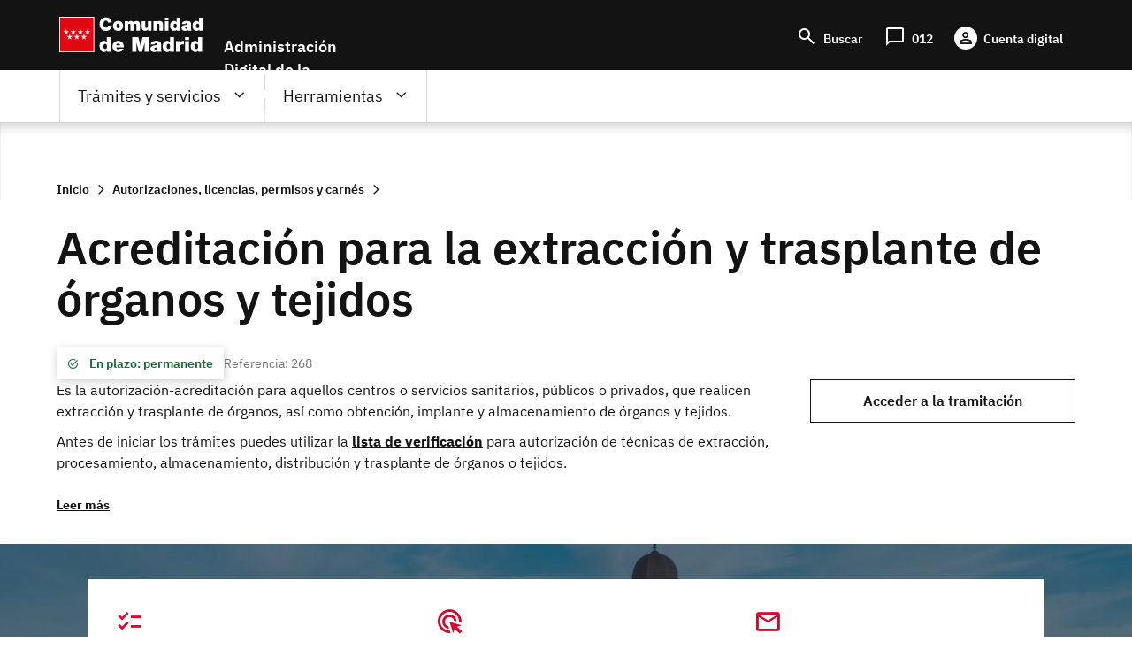

--- FILE ---
content_type: text/html; charset=UTF-8
request_url: https://sede.comunidad.madrid/autorizaciones-licencias-permisos-carnes/acreditacion-trasplante-organos-tejidos
body_size: 95178
content:
<!DOCTYPE html>
<html lang="es" dir="ltr" prefix="content: http://purl.org/rss/1.0/modules/content/  dc: http://purl.org/dc/terms/  foaf: http://xmlns.com/foaf/0.1/  og: http://ogp.me/ns#  rdfs: http://www.w3.org/2000/01/rdf-schema#  schema: http://schema.org/  sioc: http://rdfs.org/sioc/ns#  sioct: http://rdfs.org/sioc/types#  skos: http://www.w3.org/2004/02/skos/core#  xsd: http://www.w3.org/2001/XMLSchema# ">
  <head>
    <meta charset="utf-8" />
<noscript><style>form.antibot * :not(.antibot-message) { display: none !important; }</style>
</noscript><script>var _paq = _paq || [];(function(){var u=(("https:" == document.location.protocol) ? "https://estadisticas.comunidad.madrid/" : "https://estadisticas.comunidad.madrid/");_paq.push(["setSiteId", 10]);_paq.push(["setTrackerUrl", u+"piwik.php"]);_paq.push(["setDoNotTrack", 1]);_paq.push(["trackPageView"]);_paq.push(["setIgnoreClasses", ["no-tracking","colorbox"]]);_paq.push(["enableLinkTracking"]);var d=document,g=d.createElement("script"),s=d.getElementsByTagName("script")[0];g.type="text/javascript";g.defer=true;g.async=true;g.src=u+"piwik.js";s.parentNode.insertBefore(g,s);})();</script>
<meta name="title" content="Acreditación trasplante órganos tejidos | Comunidad de Madrid" />
<meta property="og:site_name" content="Sede" />
<link rel="canonical" href="http://sede.comunidad.madrid/node/212667" />
<meta name="description" content="Acreditación para la extracción y trasplante de órganos y tejidos" />
<meta property="og:type" content="article" />
<meta property="og:url" content="http://sede.comunidad.madrid/autorizaciones-licencias-permisos-carnes/acreditacion-trasplante-organos-tejidos" />
<meta property="og:title" content="Acreditación trasplante órganos tejidos" />
<meta property="og:description" content="Acreditación para la extracción y trasplante de órganos y tejidos" />
<meta name="Generator" content="Drupal 8 (https://www.drupal.org)" />
<meta name="MobileOptimized" content="width" />
<meta name="HandheldFriendly" content="true" />
<meta name="viewport" content="width=device-width, initial-scale=1.0" />
<script type="application/ld+json">{"@context":"https:\/\/schema.org","@graph":[{"@type":"GovernmentService","@id":"http:\/\/sede.comunidad.madrid\/autorizaciones-licencias-permisos-carnes\/acreditacion-trasplante-organos-tejidos","name":"Acreditaci\u00f3n trasplante \u00f3rganos tejidos","alternateName":"Acreditaci\u00f3n para la extracci\u00f3n y trasplante de \u00f3rganos y tejidos","url":"http:\/\/sede.comunidad.madrid\/autorizaciones-licencias-permisos-carnes\/acreditacion-trasplante-organos-tejidos","description":"Acreditaci\u00f3n para la extracci\u00f3n y trasplante de \u00f3rganos y tejidos","serviceType":{"@type":"GovernmentBenefitsType","name":"Autorizaciones, licencias, permisos y carn\u00e9s"},"serviceOutput":{"@type":"GovernmentPermit","name":"Acreditaci\u00f3n trasplante \u00f3rganos tejidos"},"provider":{"@type":"GovernmentOrganization","name":"Gobierno de la Comunidad de Madrid","url":"https:\/\/www.comunidad.madrid\/gobierno\/"},"areaServed":{"@type":"State","name":"ocd-division\/country:es\/autonomous_community:md"},"availableChannel":[{"@type":"ServiceChannel","name":"910F1","serviceUrl":"https:\/\/gestiona7.madrid.org\/i012_impresos\/run\/j\/VerImpreso.icm?CDIMPRESO=910F1"},{"@type":"ServiceChannel","name":"910F2","serviceUrl":"https:\/\/gestiona7.madrid.org\/i012_impresos\/run\/j\/VerImpreso.icm?CDIMPRESO=910F2"},{"@type":"ServiceChannel","name":"910F3","serviceUrl":"https:\/\/gestiona7.madrid.org\/i012_impresos\/run\/j\/VerImpreso.icm?CDIMPRESO=910F3"}]}]}</script>
<meta name="DC.ISO3166" content="ES" />
<meta name="DC.Location" content="ES30" />
<meta name="DC.Service" content="procedure" />
<meta name="DC.Policy" content="Acreditación trasplante órganos tejidos" />
<meta lang="DC.Language" content="[en|es]" />
<link rel="shortcut icon" href="/sites/default/files/favicon-16x16_0.svg" type="image/svg+xml" />
<link rel="alternate" hreflang="es" href="http://sede.comunidad.madrid/autorizaciones-licencias-permisos-carnes/acreditacion-trasplante-organos-tejidos" />
<link rel="revision" href="http://sede.comunidad.madrid/autorizaciones-licencias-permisos-carnes/acreditacion-trasplante-organos-tejidos" />

    <title>Acreditación trasplante órganos tejidos | Comunidad de Madrid</title>
    <link rel="stylesheet" media="all" href="/sites/default/files/css/css_RQEHvikODxVxtdw40TYe3pRgdcRTFGyyIqohXedNI-Q.css" />
<link rel="stylesheet" media="all" href="/sites/default/files/css/css_7_es-muP0BJMVxZoR8wvrDEdUWSDgrlmJ2HGyHIW8Jw.css" />

    
<!--[if lte IE 8]>
<script src="/sites/default/files/js/js_VtafjXmRvoUgAzqzYTA3Wrjkx9wcWhjP0G4ZnnqRamA.js"></script>
<![endif]-->
<script src="/core/assets/vendor/modernizr/modernizr.min.js?v=3.3.1"></script>

  </head>
  <body class="innova path-node page-node-type-autorizaciones-licencias-permiso scroll-top-active">
  <div class="popup oculto">
      <div class="close"><span class="open">X</span></div>
        <div class="content">
          <p>Fecha y hora oficial de la Comunidad de Madrid</p>
          <div>
            <span class="mostrar">
              <span class="label">Fecha: </span>
              <span class="fecha">
                <span id="dia" class="cuadro"></span>
                <span id="mes" class="cuadro"></span>
                <span id="anio" class="cuadro"></span>
              </span>
            </span>
          </div>
          <div>
            <span class="mostrar">
              <span class="label">Hora: </span>
              <span class="hora">
                <span id="hora" class="cuadro"></span>
                <span id="minutos" class="cuadro"></span>
              </span>
            </span>
          </div>
      </div>
  </div>
        <a href="#main-content" class="visually-hidden focusable skip-link">
      Pasar al contenido principal
    </a>
    
      <div class="dialog-off-canvas-main-canvas" data-off-canvas-main-canvas>
    
<div class="layout-container">
  <header role="banner">
          <div class="menu-pcen">
          
  <div class="region region--preheader">
    <div class="region__content">
      <div id="block-hamburgerblock" class="element-invisible--desktop block block-eadministration-block-layout block-eadministration-hamburger">
  
    
      <img class="hamburger" role="button" src="/modules/custom/eadministration_deploy/eadministration_block_layout/img/hamburger_white.png" alt="Menú" typeof="foaf:Image" />

  </div>
<div class="logo-pcen block block-eadministration-block-layout block-pcen-logo" id="block-pcenlogo">
  
    
      <a href="http://www.comunidad.madrid"><img class="logo logo--big" title="Comunidad de Madrid" alt="Comunidad de Madrid" src="/modules/custom/eadministration_deploy/eadministration_block_layout/img/logo_pcen.png" typeof="foaf:Image" />
<img class="logo logo--little" title="Comunidad de Madrid" alt="Comunidad de Madrid" src="/modules/custom/eadministration_deploy/eadministration_block_layout/img/logo_pcen_responsive.png" typeof="foaf:Image" />
</a>
  </div>
<div id="block-employmentoffer-theme-branding" class="text-align--center text-align--left--desktop block block-system block-system-branding-block">
  
    
        <a href="/" rel="home" class="site-logo">
      <img src="/themes/custom/employmentoffer_theme/logo_sede.svg" alt="Inicio" />
    </a>
      </div>
<div id="block-accesosencabecera" class="header-access block block-block-content block-block-contentdd21226b-a122-44d6-89a5-9e30bc2b6635">
  
    
      
      <div class="field field--name-field-contact field--type-entity-reference-revisions field--label-hidden field__items">
              <div class="field__item">  <div class="paragraph paragraph--type--lista-con-icono paragraph--view-mode--lista-con-icono">
          

<div  class="group-paragraph-content">
    
  


<ul class="field field--name-field-enlace- field--type-entity-reference-revisions field--label-hidden field__items">
      <li class="field__item">  <div class="paragraph paragraph--type--enlace-lista-icono paragraph--view-mode--lista-con-icono">
          

<div  class="linked-block">
    
  
            <div class="field field--name-field-icono field--type-string-micon field--label-hidden field__item"><i class="micon material-symbols-search" aria-hidden="true"></i>
</div>
      
            <div class="field field--name-field-enlace-de-interes field--type-link field--label-hidden field__item"><a href="/buscador">Buscar</a></div>
      

  </div>

      </div>
</li>
      <li class="field__item">  <div class="paragraph paragraph--type--enlace-lista-icono paragraph--view-mode--lista-con-icono">
          

<div  class="linked-block">
    
  
            <div class="field field--name-field-icono field--type-string-micon field--label-hidden field__item"><i class="micon material-symbols-chat_bubble" aria-hidden="true"></i>
</div>
      
            <div class="field field--name-field-enlace-de-interes field--type-link field--label-hidden field__item"><a href="https://www.comunidad.madrid/012">012</a></div>
      

  </div>

      </div>
</li>
      <li class="field__item">  <div class="paragraph paragraph--type--enlace-lista-icono paragraph--view-mode--lista-con-icono">
          

<div  class="linked-block">
    
  
            <div class="field field--name-field-icono field--type-string-micon field--label-hidden field__item"><i class="micon material-symbols-person" aria-hidden="true"></i>
</div>
      
            <div class="field field--name-field-enlace-de-interes field--type-link field--label-hidden field__item"><a href="https://digital.comunidad.madrid/acceso">Cuenta digital</a></div>
      

  </div>

      </div>
</li>
  </ul>



  </div>

      </div>
</div>
          </div>
  
  </div>
<div id="block-botonacceder" class="site-name block block-block-content block-block-contentca4a1184-7bb5-4f6f-845c-1081391d11f1">
  
    
      
            <div class="clearfix text-formatted field field--name-body field--type-text-with-summary field--label-hidden field__item"><p>Administración Digital de la Comunidad de Madrid</p>
<script src="/core/assets/vendor/jquery/jquery.min.js?v=3.5.1">
<!--//--><![CDATA[// ><!--

    
//--><!]]>
</script><script>
<!--//--><![CDATA[// ><!--

(function($) {
    $(document).ready(function(){   
        $('.block-pcen-logo').find("a").attr("href","/");
  })
})(jQuery);


//--><!]]>
</script></div>
      
  </div>

    </div>
  </div>


      </div>
      
              <div class="menu-adel">
        
  <div class="region region--header">
    <div class="region__content">
      <!--p class="literal-hora">
        <a href="#">Calendario de días hábiles e inhábiles</a>
        <span class="open">Fecha y hora oficial de la Comunidad de Madrid</span>
      </p -->
      <nav role="navigation" aria-labelledby="block-employmentoffer-theme-main-menu-menu" id="block-employmentoffer-theme-main-menu" class="element-height-toggle menu-desktop block block-menu navigation menu--main">
            
  <h2 class="visually-hidden" id="block-employmentoffer-theme-main-menu-menu">Navegación principal</h2>
  

        
              <ul class="menu">
                    <li class="menu-item menu-item--expanded">
        <span class="tramites">Trámites y servicios</span>
                                <ul class="menu">
                    <li class="menu-item">
        <span class="highlight">Lo más buscado</span>
              </li>
                <li class="menu-item menu-item--expanded">
        <span>Trámites por temas</span>
                                <ul class="menu">
                    <li class="menu-item">
        <a href="/vivienda-urbanismo-construccion" data-drupal-link-system-path="taxonomy/term/12969">Vivienda, urbanismo y construcción</a>
              </li>
                <li class="menu-item">
        <a href="/salud" data-drupal-link-system-path="taxonomy/term/12959">Salud</a>
              </li>
                <li class="menu-item">
        <a href="/transport" data-drupal-link-system-path="taxonomy/term/12976">Transporte</a>
              </li>
                <li class="menu-item">
        <a href="/comercio-servicios-juego" data-drupal-link-system-path="taxonomy/term/12979">Comercio, servicios y juego</a>
              </li>
                <li class="menu-item">
        <a href="/cultura-turismo-deporte-ocio" data-drupal-link-system-path="taxonomy/term/12984">Cultura, turismo, deporte y ocio</a>
              </li>
                <li class="menu-item">
        <a href="/industria-energia-mineria" data-drupal-link-system-path="taxonomy/term/12989">Industria, energía y minería</a>
              </li>
                <li class="menu-item">
        <a href="/medio-ambiente" data-drupal-link-system-path="taxonomy/term/12999">Medio ambiente</a>
              </li>
                <li class="menu-item">
        <a href="/agricultura-ganaderia-medio-rural" data-drupal-link-system-path="taxonomy/term/12993">Agricultura, ganadería y medio rural</a>
              </li>
                <li class="menu-item">
        <a href="/educacion-formacion" data-drupal-link-system-path="taxonomy/term/13006">Educación y formación</a>
              </li>
                <li class="menu-item">
        <a href="/asuntos-sociales" data-drupal-link-system-path="taxonomy/term/13021">Asuntos sociales</a>
              </li>
                <li class="menu-item">
        <a href="/seguridad-justicia-administracion-local" data-drupal-link-system-path="taxonomy/term/13033">Seguridad, justicia y administración local</a>
              </li>
                <li class="menu-item">
        <a href="/investigacion-tecnologia" data-drupal-link-system-path="taxonomy/term/13037">Investigación y tecnología</a>
              </li>
                <li class="menu-item">
        <a href="/empleo-trabajo-economia" data-icon-position="before" data-drupal-link-system-path="taxonomy/term/13041">Empleo, trabajo y economía</a>
              </li>
                <li class="menu-item">
        <a href="/tramites-por-temas" data-icon-position="before" data-drupal-link-system-path="tramites-por-temas">Ir a todos los temas</a>
              </li>
        </ul>
  
              </li>
                <li class="menu-item menu-item--expanded">
        <span>Trámites por tipos</span>
                                <ul class="menu">
                    <li class="menu-item">
        <a href="/autorizaciones-licencias-permisos-carnes" data-drupal-link-system-path="taxonomy/term/13065">Autorizaciones, licencias, permisos  y carnés</a>
              </li>
                <li class="menu-item">
        <a href="/ayudas-becas-subvenciones-0" data-icon-position="before" data-drupal-link-system-path="taxonomy/term/13066">Ayudas, becas, y subvenciones</a>
              </li>
                <li class="menu-item">
        <a href="/premios" data-drupal-link-system-path="taxonomy/term/13073">Premios</a>
              </li>
                <li class="menu-item">
        <a href="/prestacion-social" data-drupal-link-system-path="taxonomy/term/13074">Prestación social</a>
              </li>
                <li class="menu-item">
        <a href="/comunicaciones-declaraciones" data-drupal-link-system-path="taxonomy/term/13067">Comunicaciones y declaraciones</a>
              </li>
                <li class="menu-item">
        <a href="/denuncias-reclamaciones-recursos" data-drupal-link-system-path="taxonomy/term/13068">Denuncias, reclamaciones y recursos</a>
              </li>
                <li class="menu-item">
        <a href="/oferta-empleo" data-drupal-link-system-path="taxonomy/term/13071">Ofertas de empleo</a>
              </li>
                <li class="menu-item">
        <a href="/ofertas-formacion" data-drupal-link-system-path="taxonomy/term/13072">Ofertas formación</a>
              </li>
                <li class="menu-item">
        <a href="/impuestos-tasas-precios-publicos" data-drupal-link-system-path="taxonomy/term/13069">Impuestos, tasas y precios públicos</a>
              </li>
                <li class="menu-item">
        <a href="/inscripciones-registro" data-drupal-link-system-path="taxonomy/term/13070">Inscripción en registro</a>
              </li>
                <li class="menu-item">
        <a href="/tramites-por-tipos" data-drupal-link-system-path="tramites-por-tipos">Ir a todos los tipos</a>
              </li>
        </ul>
  
              </li>
                <li class="menu-item menu-item--expanded">
        <span>Trámites por perfiles</span>
                                <ul class="menu">
                    <li class="menu-item">
        <a href="/perfil/jovenes" data-icon-position="before" data-drupal-link-system-path="taxonomy/term/12940">Jóvenes</a>
              </li>
                <li class="menu-item">
        <a href="/perfil/mujeres" data-icon-position="before" data-drupal-link-system-path="taxonomy/term/12941">Mujeres</a>
              </li>
                <li class="menu-item">
        <a href="/perfil/infancia-familia" data-icon-position="before" data-drupal-link-system-path="taxonomy/term/12943">Infancia y familia</a>
              </li>
                <li class="menu-item">
        <a href="/perfil/personas-mayores" data-icon-position="before" data-drupal-link-system-path="taxonomy/term/12942">Personas mayores</a>
              </li>
                <li class="menu-item">
        <a href="/perfil/personas-discapacidad" data-icon-position="before" data-drupal-link-system-path="taxonomy/term/12945">Personas con discapacidad</a>
              </li>
                <li class="menu-item">
        <a href="/perfil/personas-dependientes" data-icon-position="before" data-drupal-link-system-path="taxonomy/term/12946">Personas dependientes</a>
              </li>
                <li class="menu-item">
        <a href="/perfil/personas-vulnerables" data-icon-position="before" data-drupal-link-system-path="taxonomy/term/12947">Personas vulnerables</a>
              </li>
                <li class="menu-item">
        <a href="/perfil/personas-desempleadas" data-icon-position="before" data-drupal-link-system-path="taxonomy/term/12948">Personas desempleadas</a>
              </li>
                <li class="menu-item">
        <a href="/perfil/inmigrantes" data-icon-position="before" data-drupal-link-system-path="taxonomy/term/12949">Inmigrantes</a>
              </li>
                <li class="menu-item">
        <a href="/perfil/emprendedores" data-icon-position="before" data-drupal-link-system-path="taxonomy/term/12953">Emprendedores</a>
              </li>
                <li class="menu-item">
        <a href="/perfil/estudiantes" data-icon-position="before" data-drupal-link-system-path="taxonomy/term/12944">Estudiantes</a>
              </li>
                <li class="menu-item">
        <a href="/perfil/autonomos" data-icon-position="before" data-drupal-link-system-path="taxonomy/term/12954">Autónomos</a>
              </li>
                <li class="menu-item">
        <a href="/perfil/empresas" data-icon-position="before" data-drupal-link-system-path="taxonomy/term/12955">Empresas</a>
              </li>
                <li class="menu-item">
        <a href="/perfil/asociaciones-fundaciones-otras-entidades" data-icon-position="before" data-drupal-link-system-path="taxonomy/term/12956">Asociaciones, fundaciones y otras entidades</a>
              </li>
                <li class="menu-item">
        <a href="/perfil/empleados-publicos" data-icon-position="before" data-drupal-link-system-path="taxonomy/term/12958">Empleados públicos</a>
              </li>
                <li class="menu-item">
        <a href="/perfil/personal-sanitario" data-icon-position="before" data-drupal-link-system-path="taxonomy/term/12951">Personal sanitario</a>
              </li>
                <li class="menu-item">
        <a href="/perfil/docentes" data-icon-position="before" data-drupal-link-system-path="taxonomy/term/12952">Docentes</a>
              </li>
                <li class="menu-item">
        <a href="/perfil/entidades-locales" data-icon-position="before" data-drupal-link-system-path="taxonomy/term/12957">Entidades locales</a>
              </li>
                <li class="menu-item">
        <a href="/tramites-perfiles" data-drupal-link-system-path="node/278811">Ir a todos los perfiles</a>
              </li>
        </ul>
  
              </li>
        </ul>
  
              </li>
                <li class="menu-item menu-item--expanded">
        <span class="father">Herramientas</span>
                                <ul class="menu">
                    <li class="menu-item">
        <a href="/registro-electronico-general-comunidad-madrid" data-drupal-link-system-path="node/267140">Registro electrónico</a>
              </li>
                <li class="menu-item">
        <a href="/codigo-seguro-verificacion" data-drupal-link-system-path="node/267139">Verificador de documento digital</a>
              </li>
                <li class="menu-item">
        <a href="https://www.comunidad.madrid/identifica">IDentifica</a>
              </li>
                <li class="menu-item">
        <a href="https://gestiona.comunidad.madrid/aaoc_pub/">Servicio de alertas</a>
              </li>
                <li class="menu-item">
        <a href="https://www.carpetavirtual.sanidadmadrid.org/cavi/mvc/inicio/login">Mi carpeta de salud</a>
              </li>
                <li class="menu-item">
        <a href="/guia-tramitacion-electronica" data-drupal-link-system-path="node/265955">Guía de tramitación electrónica</a>
              </li>
                <li class="menu-item">
        <a href="/guia-tramitacion-electronica#documentos" data-drupal-link-system-path="node/265955">Aportar documentación</a>
              </li>
                <li class="menu-item">
        <a href="/guia-tramitacion-electronica#comunicaciones" data-drupal-link-system-path="node/265955">Enviar comunicación</a>
              </li>
                <li class="menu-item">
        <a href="/guia-tramitacion-electronica#obtener" data-icon-position="before" data-drupal-link-system-path="node/265955">Servicios de Respuesta Inmediata (SERIS)</a>
              </li>
                <li class="menu-item">
        <a href="https://gestiona.comunidad.madrid/opti_webapp_contrib">Oficina virtual de tributos</a>
              </li>
                <li class="menu-item">
        <a href="/guia-tramitacion-electronica#facturas" data-drupal-link-system-path="node/265955">Presentación de facturas electrónicas (FACe) </a>
              </li>
                <li class="menu-item">
        <a href="/guia-tramitacion-electronica#tasas" data-drupal-link-system-path="node/265955">Pago de tasas, precios públicos y otros ingresos</a>
              </li>
                <li class="menu-item">
        <a href="/guia-tramitacion-electronica#registro_factura" data-icon-position="before" data-drupal-link-system-path="node/265955">Registro contable de facturas</a>
              </li>
                <li class="menu-item">
        <a href="/red-sara-sistemas-aplicaciones-redes-administraciones" data-icon-position="before" data-drupal-link-system-path="node/286178">Red Sara</a>
              </li>
        </ul>
  
              </li>
                <li class="menu-item">
        <a href="https://www.comunidad.madrid/012" class="citizien">Atención al ciudadano (012)</a>
              </li>
        </ul>
  


  </nav>
<nav role="navigation" aria-labelledby="block-lomasbuscado-2-menu" id="block-lomasbuscado-2" class="more-search block block-menu navigation menu--lo-mas-buscado">
      
  <h2 id="block-lomasbuscado-2-menu">Lo más buscado</h2>
  

        
              <ul class="menu">
                    <li class="menu-item">
        <a href="/ayudas-becas-subvenciones/ayudas-transporte-publico-0" data-icon-position="before" data-drupal-link-system-path="node/213258">Ayudas al transporte público</a>
              </li>
                <li class="menu-item">
        <a href="/ayudas-becas-subvenciones/ayudas-economicas-natalidad" data-icon-position="before" data-drupal-link-system-path="node/236889">Ayudas económicas a la natalidad</a>
              </li>
                <li class="menu-item">
        <a href="/ayudas-becas-subvenciones/bono-alquiler-joven" data-icon-position="before" data-drupal-link-system-path="node/264607">Bono Alquiler Joven</a>
              </li>
                <li class="menu-item">
        <a href="/autorizaciones-licencias-permisos-carnes/carne-joven" data-icon-position="before" data-drupal-link-system-path="node/212933">Carné Joven</a>
              </li>
                <li class="menu-item">
        <a href="/inscripciones-registro/inscripcion-inicial-demanda-empleo" data-icon-position="before" data-drupal-link-system-path="node/220194">Inscripción demanda empleo</a>
              </li>
                <li class="menu-item">
        <a href="/autorizaciones-licencias-permisos-carnes/reconocimiento-grado-discapacidad" data-icon-position="before" data-drupal-link-system-path="node/212971">Reconocimiento grado de discapacidad</a>
              </li>
                <li class="menu-item">
        <a href="/oferta-empleo/tecnico-cuidados-auxiliares-enfermeria-2" data-icon-position="before" data-drupal-link-system-path="node/270398">Técnico Cuidados Auxiliares Enfermería</a>
              </li>
                <li class="menu-item">
        <a href="/autorizaciones-licencias-permisos-carnes/titulo-familia-numerosa" data-icon-position="before" data-drupal-link-system-path="node/212986">Título de Familia Numerosa</a>
              </li>
        </ul>
  


  </nav>
<nav role="navigation" aria-labelledby="block-navegacionprincipal-menu" id="block-navegacionprincipal" class="mobile-menu block block-menu navigation menu--main">
            
  <h2 class="visually-hidden" id="block-navegacionprincipal-menu">Navegación principal</h2>
  

        
              <ul class="menu">
                    <li class="menu-item menu-item--expanded">
        <span class="tramites">Trámites y servicios</span>
                                <ul class="menu">
                    <li class="menu-item">
        <span class="highlight">Lo más buscado</span>
              </li>
                <li class="menu-item menu-item--expanded">
        <span>Trámites por temas</span>
                                <ul class="menu">
                    <li class="menu-item">
        <a href="/vivienda-urbanismo-construccion" data-drupal-link-system-path="taxonomy/term/12969">Vivienda, urbanismo y construcción</a>
              </li>
                <li class="menu-item">
        <a href="/salud" data-drupal-link-system-path="taxonomy/term/12959">Salud</a>
              </li>
                <li class="menu-item">
        <a href="/transport" data-drupal-link-system-path="taxonomy/term/12976">Transporte</a>
              </li>
                <li class="menu-item">
        <a href="/comercio-servicios-juego" data-drupal-link-system-path="taxonomy/term/12979">Comercio, servicios y juego</a>
              </li>
                <li class="menu-item">
        <a href="/cultura-turismo-deporte-ocio" data-drupal-link-system-path="taxonomy/term/12984">Cultura, turismo, deporte y ocio</a>
              </li>
                <li class="menu-item">
        <a href="/industria-energia-mineria" data-drupal-link-system-path="taxonomy/term/12989">Industria, energía y minería</a>
              </li>
                <li class="menu-item">
        <a href="/medio-ambiente" data-drupal-link-system-path="taxonomy/term/12999">Medio ambiente</a>
              </li>
                <li class="menu-item">
        <a href="/agricultura-ganaderia-medio-rural" data-drupal-link-system-path="taxonomy/term/12993">Agricultura, ganadería y medio rural</a>
              </li>
                <li class="menu-item">
        <a href="/educacion-formacion" data-drupal-link-system-path="taxonomy/term/13006">Educación y formación</a>
              </li>
                <li class="menu-item">
        <a href="/asuntos-sociales" data-drupal-link-system-path="taxonomy/term/13021">Asuntos sociales</a>
              </li>
                <li class="menu-item">
        <a href="/seguridad-justicia-administracion-local" data-drupal-link-system-path="taxonomy/term/13033">Seguridad, justicia y administración local</a>
              </li>
                <li class="menu-item">
        <a href="/investigacion-tecnologia" data-drupal-link-system-path="taxonomy/term/13037">Investigación y tecnología</a>
              </li>
                <li class="menu-item">
        <a href="/empleo-trabajo-economia" data-icon-position="before" data-drupal-link-system-path="taxonomy/term/13041">Empleo, trabajo y economía</a>
              </li>
                <li class="menu-item">
        <a href="/tramites-por-temas" data-icon-position="before" data-drupal-link-system-path="tramites-por-temas">Ir a todos los temas</a>
              </li>
        </ul>
  
              </li>
                <li class="menu-item menu-item--expanded">
        <span>Trámites por tipos</span>
                                <ul class="menu">
                    <li class="menu-item">
        <a href="/autorizaciones-licencias-permisos-carnes" data-drupal-link-system-path="taxonomy/term/13065">Autorizaciones, licencias, permisos  y carnés</a>
              </li>
                <li class="menu-item">
        <a href="/ayudas-becas-subvenciones-0" data-icon-position="before" data-drupal-link-system-path="taxonomy/term/13066">Ayudas, becas, y subvenciones</a>
              </li>
                <li class="menu-item">
        <a href="/premios" data-drupal-link-system-path="taxonomy/term/13073">Premios</a>
              </li>
                <li class="menu-item">
        <a href="/prestacion-social" data-drupal-link-system-path="taxonomy/term/13074">Prestación social</a>
              </li>
                <li class="menu-item">
        <a href="/comunicaciones-declaraciones" data-drupal-link-system-path="taxonomy/term/13067">Comunicaciones y declaraciones</a>
              </li>
                <li class="menu-item">
        <a href="/denuncias-reclamaciones-recursos" data-drupal-link-system-path="taxonomy/term/13068">Denuncias, reclamaciones y recursos</a>
              </li>
                <li class="menu-item">
        <a href="/oferta-empleo" data-drupal-link-system-path="taxonomy/term/13071">Ofertas de empleo</a>
              </li>
                <li class="menu-item">
        <a href="/ofertas-formacion" data-drupal-link-system-path="taxonomy/term/13072">Ofertas formación</a>
              </li>
                <li class="menu-item">
        <a href="/impuestos-tasas-precios-publicos" data-drupal-link-system-path="taxonomy/term/13069">Impuestos, tasas y precios públicos</a>
              </li>
                <li class="menu-item">
        <a href="/inscripciones-registro" data-drupal-link-system-path="taxonomy/term/13070">Inscripción en registro</a>
              </li>
                <li class="menu-item">
        <a href="/tramites-por-tipos" data-drupal-link-system-path="tramites-por-tipos">Ir a todos los tipos</a>
              </li>
        </ul>
  
              </li>
                <li class="menu-item menu-item--expanded">
        <span>Trámites por perfiles</span>
                                <ul class="menu">
                    <li class="menu-item">
        <a href="/perfil/jovenes" data-icon-position="before" data-drupal-link-system-path="taxonomy/term/12940">Jóvenes</a>
              </li>
                <li class="menu-item">
        <a href="/perfil/mujeres" data-icon-position="before" data-drupal-link-system-path="taxonomy/term/12941">Mujeres</a>
              </li>
                <li class="menu-item">
        <a href="/perfil/infancia-familia" data-icon-position="before" data-drupal-link-system-path="taxonomy/term/12943">Infancia y familia</a>
              </li>
                <li class="menu-item">
        <a href="/perfil/personas-mayores" data-icon-position="before" data-drupal-link-system-path="taxonomy/term/12942">Personas mayores</a>
              </li>
                <li class="menu-item">
        <a href="/perfil/personas-discapacidad" data-icon-position="before" data-drupal-link-system-path="taxonomy/term/12945">Personas con discapacidad</a>
              </li>
                <li class="menu-item">
        <a href="/perfil/personas-dependientes" data-icon-position="before" data-drupal-link-system-path="taxonomy/term/12946">Personas dependientes</a>
              </li>
                <li class="menu-item">
        <a href="/perfil/personas-vulnerables" data-icon-position="before" data-drupal-link-system-path="taxonomy/term/12947">Personas vulnerables</a>
              </li>
                <li class="menu-item">
        <a href="/perfil/personas-desempleadas" data-icon-position="before" data-drupal-link-system-path="taxonomy/term/12948">Personas desempleadas</a>
              </li>
                <li class="menu-item">
        <a href="/perfil/inmigrantes" data-icon-position="before" data-drupal-link-system-path="taxonomy/term/12949">Inmigrantes</a>
              </li>
                <li class="menu-item">
        <a href="/perfil/emprendedores" data-icon-position="before" data-drupal-link-system-path="taxonomy/term/12953">Emprendedores</a>
              </li>
                <li class="menu-item">
        <a href="/perfil/estudiantes" data-icon-position="before" data-drupal-link-system-path="taxonomy/term/12944">Estudiantes</a>
              </li>
                <li class="menu-item">
        <a href="/perfil/autonomos" data-icon-position="before" data-drupal-link-system-path="taxonomy/term/12954">Autónomos</a>
              </li>
                <li class="menu-item">
        <a href="/perfil/empresas" data-icon-position="before" data-drupal-link-system-path="taxonomy/term/12955">Empresas</a>
              </li>
                <li class="menu-item">
        <a href="/perfil/asociaciones-fundaciones-otras-entidades" data-icon-position="before" data-drupal-link-system-path="taxonomy/term/12956">Asociaciones, fundaciones y otras entidades</a>
              </li>
                <li class="menu-item">
        <a href="/perfil/empleados-publicos" data-icon-position="before" data-drupal-link-system-path="taxonomy/term/12958">Empleados públicos</a>
              </li>
                <li class="menu-item">
        <a href="/perfil/personal-sanitario" data-icon-position="before" data-drupal-link-system-path="taxonomy/term/12951">Personal sanitario</a>
              </li>
                <li class="menu-item">
        <a href="/perfil/docentes" data-icon-position="before" data-drupal-link-system-path="taxonomy/term/12952">Docentes</a>
              </li>
                <li class="menu-item">
        <a href="/perfil/entidades-locales" data-icon-position="before" data-drupal-link-system-path="taxonomy/term/12957">Entidades locales</a>
              </li>
                <li class="menu-item">
        <a href="/tramites-perfiles" data-drupal-link-system-path="node/278811">Ir a todos los perfiles</a>
              </li>
        </ul>
  
              </li>
        </ul>
  
              </li>
                <li class="menu-item menu-item--expanded">
        <span class="father">Herramientas</span>
                                <ul class="menu">
                    <li class="menu-item">
        <a href="/registro-electronico-general-comunidad-madrid" data-drupal-link-system-path="node/267140">Registro electrónico</a>
              </li>
                <li class="menu-item">
        <a href="/codigo-seguro-verificacion" data-drupal-link-system-path="node/267139">Verificador de documento digital</a>
              </li>
                <li class="menu-item">
        <a href="https://www.comunidad.madrid/identifica">IDentifica</a>
              </li>
                <li class="menu-item">
        <a href="https://gestiona.comunidad.madrid/aaoc_pub/">Servicio de alertas</a>
              </li>
                <li class="menu-item">
        <a href="https://www.carpetavirtual.sanidadmadrid.org/cavi/mvc/inicio/login">Mi carpeta de salud</a>
              </li>
                <li class="menu-item">
        <a href="/guia-tramitacion-electronica" data-drupal-link-system-path="node/265955">Guía de tramitación electrónica</a>
              </li>
                <li class="menu-item">
        <a href="/guia-tramitacion-electronica#documentos" data-drupal-link-system-path="node/265955">Aportar documentación</a>
              </li>
                <li class="menu-item">
        <a href="/guia-tramitacion-electronica#comunicaciones" data-drupal-link-system-path="node/265955">Enviar comunicación</a>
              </li>
                <li class="menu-item">
        <a href="/guia-tramitacion-electronica#obtener" data-icon-position="before" data-drupal-link-system-path="node/265955">Servicios de Respuesta Inmediata (SERIS)</a>
              </li>
                <li class="menu-item">
        <a href="https://gestiona.comunidad.madrid/opti_webapp_contrib">Oficina virtual de tributos</a>
              </li>
                <li class="menu-item">
        <a href="/guia-tramitacion-electronica#facturas" data-drupal-link-system-path="node/265955">Presentación de facturas electrónicas (FACe) </a>
              </li>
                <li class="menu-item">
        <a href="/guia-tramitacion-electronica#tasas" data-drupal-link-system-path="node/265955">Pago de tasas, precios públicos y otros ingresos</a>
              </li>
                <li class="menu-item">
        <a href="/guia-tramitacion-electronica#registro_factura" data-icon-position="before" data-drupal-link-system-path="node/265955">Registro contable de facturas</a>
              </li>
                <li class="menu-item">
        <a href="/red-sara-sistemas-aplicaciones-redes-administraciones" data-icon-position="before" data-drupal-link-system-path="node/286178">Red Sara</a>
              </li>
        </ul>
  
              </li>
                <li class="menu-item">
        <a href="https://www.comunidad.madrid/012" class="citizien">Atención al ciudadano (012)</a>
              </li>
        </ul>
  


  </nav>

    </div>
  </div>


      </div>
        
        
                  <div class="preheader-breadcrumb">
            
  <div class="region region--preheader-breadcrumb">
    <div class="region__content">
      <div id="block-enlacesdeayudaalanavegacion" class="block block-system block-system-breadcrumb-block">
  
    
        <nav class="breadcrumb" role="navigation" aria-labelledby="system-breadcrumb">
    <ol typeof="BreadcrumbList" vocab="http://schema.org/">
          <li property="itemListElement" typeof="ListItem">
                <a property="item" typeof="WebPage" href="/">
        <span itemprop="name">Inicio</span></a>
        <meta itemprop="position" content=" 1 " />
              </li>
          <li property="itemListElement" typeof="ListItem">
                <a property="item" typeof="WebPage" href="/autorizaciones-licencias-permisos-carnes">
        <span itemprop="name">Autorizaciones, licencias, permisos y carnés</span></a>
        <meta itemprop="position" content=" 2 " />
              </li>
        </ol>
  </nav>

  </div>

    </div>
  </div>


          </div>       
              
                  <div class="full-header">    
            <div class="header-content">
            
  <div class="region region--header-full">
    <div class="region__content">
      <div class="views-element-container block block-views block-views-blockfields-new-header-block-3" id="block-views-block-fields-new-header-block-3">
  
    
      <div><div class="view view-fields-new-header view-id-fields_new_header view-display-id-block_3 js-view-dom-id-50acf5040f37d3d1812c582d535b599a56b3a4d50719c73d1ad9340365da0443">
  
    
      
      <div class="view-content">
          <div class="views-row"><div class="views-field views-field-nothing"><span class="field-content"><div class="header-inside">
  <h1 class="page-title-reset">
  Acreditación para la extracción y trasplante de órganos y tejidos
  </h1>
    <div class="call-data collapsible">
      <div class="call-state-reference">
        <div class="full-state">
           <div class="state-en-plazo">       
                          En plazo: permanente
                       
          </div>
        </div>
        <div class="reference">
           Referencia: 
          
          268
          
          
          
          
          
          
          
          
          
        </div>
      
      </div>
      <div class="description-button">
         <div class="description ">
            <div class="content_objetive">
                               <p>Es la autorización-acreditación para aquellos centros o servicios sanitarios, públicos o privados, que realicen extracción y trasplante de órganos, así como obtención, implante y almacenamiento de órganos y tejidos.</p>

<p>Antes de iniciar los trámites puedes utilizar la <a href="https://www.comunidad.madrid/servicios/salud/autorizacion-centros-servicios-sanitarios#centros-extraccion-trasplante">lista de verificación</a> para autorización de técnicas de extracción, procesamiento, almacenamiento, distribución y trasplante de órganos o tejidos.</p>

                           </div>
         </div>   
         <div class="content-button">
                        
        <div class="bloque_tramitar bloque-tramitar acceder">
          <div class="view view-impresos-por-tipo-e-it-a-presentar-innova view-id-impresos_por_tipo_e_it_a_presentar_innova view-display-id-impresos_f_innova">
            <div class="view-content">
              <div class="views-row">
                <div class="field__item">
                  <ul class="impresosItNoMigrado Acceder">
                    <li class="cumplimentar">
                      <a href="#submit-doc" class="btn btn--secondary" title="Acceder a la tramitación">Acceder a la tramitación</a>
                    </li>
                  </ul>
                </div>
              </div>
            </div>
          </div>
        </div>           
            
       </div>
      </div>    
  </div>
  <div class="header-sticky">
   <div class="content">
      <div class="left"> 
         <div class="title">
                     Acreditación para la extracción y trasplante de órganos y tejidos
             </div>
         <div class="full-state">
            <div class="state-en-plazo">       
                            En plazo: permanente 
                        
           </div>
         </div>
      </div>
      <div class="right">
         <div class="content-button">
                            
        <div class="bloque_tramitar bloque-tramitar acceder">
          <div class="view view-impresos-por-tipo-e-it-a-presentar-innova view-id-impresos_por_tipo_e_it_a_presentar_innova view-display-id-impresos_f_innova">
            <div class="view-content">
              <div class="views-row">
                <div class="field__item">
                  <ul class="impresosItNoMigrado Acceder">
                    <li class="cumplimentar">
                      <a href="#submit-doc" class="btn btn--secondary" title="Acceder a la tramitación">Acceder a la tramitación</a>
                    </li>
                  </ul>
                </div>
              </div>
            </div>
          </div>
        </div>           
              
         </div>
      </div>
   </div>     
  </div>
</div>
</span></div></div>

    </div>
  
          </div>
</div>

  </div>

    </div>
  </div>


                          </div>         
          </div>     
                          <div class="alert-section">
          
            
  <div class="region region--alerts-section">
    <div class="region__content">
      
  


<div id="block-bloqueavisosencabecera" class="alerts-header block block-block-content block-broken">
  
  


  <section aria-label="Slider avisos" class="splide">
    <div class="item-list splide__track">
      <ul class="splide__list">
                  <li class="splide__slide">
            <div class="icon checklist"></div>
            <h3 class="title-alert">¿Puedo solicitar?</h3>
            <div class="description">Conoce las personas destinatarias, consulta los requisitos y la documentación necesaria.</div>
                          <a class="button" title="Aviso" target="_self" href="#destinatarios">Consultar</a>
                      </li>
                  <li class="splide__slide">
            <div class="icon ads_click"></div>
            <h3 class="title-alert">¿Cómo lo solicito?</h3>
            <div class="description">Te explicamos los pasos para realizar el trámite.</div>
                          <a class="button" title="Aviso" target="_self" href="#tramitacion">Consultar pasos</a>
                      </li>
                  <li class="splide__slide">
            <div class="icon mail"></div>
            <h3 class="title-alert">¿Ya has enviado la solicitud?</h3>
            <div class="description">Te explicamos cómo consultar o hacer el seguimiento de la solicitud.</div>
                          <a class="button" title="Aviso" target="_self" href="#content-check-status">Consultar estado</a>
                      </li>
              </ul>
    </div>
    <div class="pagination">&nbsp;</div>
    <div class="splide__arrows">&nbsp;</div>
  </section> 
</div>
    
 

    </div>
  </div>


          </div>
                <div class="anchors-top">
          
        </div>
          
    
  </header>
  
  

  <main role="main">
    <a id="main-content" tabindex="-1"></a>         

    <div class="layout-content">
      
  <div class="region region--highlighted">
    <div class="region__content">
      <div data-drupal-messages-fallback class="hidden"></div>

    </div>
  </div>


        
      
  <div class="region region--content">
    <div class="region__content">
      <div id="block-employmentoffer-theme-content" class="block block-system block-system-main-block">
  
    
      

<article role="article" about="/autorizaciones-licencias-permisos-carnes/acreditacion-trasplante-organos-tejidos" class="node node--type-autorizaciones-licencias-permiso node--view-mode-new-full-content">

  
    

  


  <div class="node__content">    
    

<div  class="full-content">
    
  

<div  class="full-content-left">
    
  

<div  class="content-information hide-h2 accordion-content" id="information">
    <h2>Información</h2>
    
  
<div  class="information-content" id="descripcion">


<h3>Información</h3>


                        <ul class="datos-convocatoria">
            <li class="field_no_requiere_tasas">
<div class="field field--name-field-no-requiere-tasas field--label-hidden field--name-field-tasas field--type-entity-reference">
      <div class="field__label">Tasa</div>
    <div class="field__items">

          <div>
                  <div class="nombre-tasa">
            Requiere el pago de tasas
          </div>
      </div>
      </div>
</div>
</li>
              </ul>
</div>


<div  id="destinatarios" class="reset people-content">
    <h3>Personas destinatarias</h3>
    
  
            <div class="clearfix text-formatted field field--name-field-destinatarios-texto field--type-text-long field--label-hidden field__item"><p>Personas físicas o jurídicas titulares de centros o servicios sanitarios.</p>
</div>
      

  </div>

<div  class="content-required" id="requisitos">

<h3>Requisitos</h3>
<div class="requisitos">
  
            <div class="clearfix text-formatted field field--name-field-requisitos field--type-text-long field--label-hidden field__item"><p>Aquellos centros o servicios sanitarios que dispongan previamente de la <a href="http://www.madrid.org/cs/Satellite?c=CM_Tramite_FA&amp;cid=1109168974875&amp;definicion=Autorizacion+Licencia+Permiso+Carne&amp;idConsejeria=1109266187266&amp;idListConsj=1109265444710&amp;language=es&amp;pagename=ComunidadMadrid/Estructura&amp;pid=1109265444831&amp;sm=1109265843990&amp;tipoServicio=CM_Tramite_FA">autorización sanitaria</a> de funcionamiento como centro sanitario de acuerdo con el Decreto 51/2006, de 15 de junio (BOCM de 26 de junio), Regulador del Régimen Jurídico y Procedimiento de Autorización y Registro de Centros, Servicios y Establecimientos Sanitarios de la Comunidad de Madrid. Si no se dispone de ella, deberá solicitarse previamente.</p>
</div>
      
  
</div>


</div>


<div  class="content-documentation" id="documentacion-presentar">
    <h3>Documentación</h3>
    
  
      <div class="field field--name-extra-field-cf-documentacion-presentar field--type-extra-field field--label-hidden field__items">
              <div class="field__item"><div id="accordion-1550141" class=" accordion effect-none field-group-accordion-wrapper ui-accordion ui-widget ui-helper-reset" role="tablist">
<h3 class="field-group-format-toggler accordion-item ui-accordion-header ui-corner-top ui-state-default ui-accordion-icons ui-accordion-header-collapsed ui-corner-all" role="tab" id="ui-id-0-accordion-1550141" aria-controls="ui-id-1-accordion-1550141" aria-selected="false" aria-expanded="false">
        <a id="autorizacion-acreditacion-centros-sanitarios-extraccion-organos-tejidos" href="#">
<p>            <span>A) Autorización-acreditación de centros sanitarios para la extracción de órganos y tejidos</span><br /></p></a><br /></h3>
<div class="field-group-format-wrapper ui-accordion-content ui-corner-bottom ui-helper-reset ui-widget-content" id="ui-id-1-accordion-1550141" aria-labelledby="ui-id-0-accordion-1550141" role="tabpanel" aria-hidden="true" style="display:none;">
<div class="paragraph paragraph--type--tab-section paragraph--view-mode--default">
<div class="field field--name-field-tab-body field--type-entity-reference-revisions field--label-hidden field__items">
<div class="field__item">
<div class="paragraph paragraph--type--text paragraph--view-mode--default">
<div class="clearfix text-formatted field field--name-field-text-demo field--type-text-long field--label-hidden field__item">
<p>Documentos a aportar junto a la solicitud:</p>
<ol><li>Memoria detallada de los medios materiales que el centro dispone para los programas solicitados, especificando el cumplimiento de los requisitos siguientes:<br /><ol class="list-style-type lower-alpha" start="1"><li>Unidad quirúrgica especializada.</li>
<li>Especialista con experiencia demostrada en cada extracción.</li>
<li>Sistema de recogida y custodia de la información relativa a sus actividades, de acceso restringido y confidencial.</li>
</ol></li>
<li>Equipo Sanitario adscrito al programa solicitado.</li>
<li>Datos del Responsable del programa y su curriculum vitae.</li>
<li>Modelo de consentimiento informado.</li>
<li>Documento de colaboración con la Oficina Regional de Trasplante.</li>
<li>Nombramiento del Coordinador de Trasplante para cada tipo de extracción.</li>
<li>Nombramiento del Responsable de Biovigilancia.</li>
<li>Pago de la correspondiente tasa. Modelo 030.</li>
<li>Otros documentos.</li>
</ol><p>La Comunidad de Madrid consultará, por medios electrónicos, los datos de los siguientes documentos, salvo que te opongas de forma motivada, en cuyo caso deberás aportarlos:</p>
<ol><li>DNI o NIF del representante del Centro sanitario (En caso de persona física).</li>
<li>DNI o NIF del representante del Centro sanitario (En caso de persona jurídica).</li>
</ol><p>Para las renovaciones no es necesario aportar aquella documentación que se entregara en la solicitud inicial, siempre que no haya habido variaciones.</p>
</div>
</div>
</div>
</div>
</div>
</div>
<h3 class="field-group-format-toggler accordion-item ui-accordion-header ui-corner-top ui-state-default ui-accordion-icons ui-accordion-header-collapsed ui-corner-all" role="tab" id="ui-id-1-accordion-1550141" aria-controls="ui-id-2-accordion-1550141" aria-selected="false" aria-expanded="false">
        <a id="b-autorizacion-acreditacion-centros-sanitarios-procesamiento-almacenamiento-distribucion-organos" href="#">
<p>            <span>B) Autorización-acreditación de centros sanitarios para el procesamiento, almacenamiento y distribución de órganos y tejidos</span><br /></p></a><br /></h3>
<div class="field-group-format-wrapper ui-accordion-content ui-corner-bottom ui-helper-reset ui-widget-content" id="ui-id-2-accordion-1550141" aria-labelledby="ui-id-1-accordion-1550141" role="tabpanel" aria-hidden="true" style="display:none;">
<div class="paragraph paragraph--type--tab-section paragraph--view-mode--default">
<div class="field field--name-field-tab-body field--type-entity-reference-revisions field--label-hidden field__items">
<div class="field__item">
<div class="paragraph paragraph--type--text paragraph--view-mode--default">
<div class="clearfix text-formatted field field--name-field-text-demo field--type-text-long field--label-hidden field__item">
<p>Documentos a aportar junto a la solicitud:</p>
<ol><li>Memoria detallada de los medios materiales que el centro dispone para los programas solicitados, especificando además el cumplimiento de los requisitos siguientes:<br /><ol class="list-style-type lower-alpha" start="1"><li>Documentos de colaboración con los Centros de extracción, Implante y establecimientos de tejidos con los cuales se colabore.</li>
<li>Condiciones de envío de los tejidos.</li>
</ol></li>
<li>Documentación del Sistema de Calidad que contemple:<br /><ol class="list-style-type lower-alpha" start="1"><li>Manuales de procedimientos operativos de las actividades autorizadas y de los procesos críticos.</li>
<li>Formularios de transmisión de la información.</li>
<li>Manuales de formación y referencia.</li>
</ol></li>
<li>Equipo Sanitario adscrito al programa solicitado.</li>
<li>Datos del Responsable del programa y su currículum vitae.</li>
<li>Modelo de consentimiento informado.</li>
<li>Documento de colaboración con la Oficina Regional de Trasplante.</li>
<li>Nombramiento del Coordinador de trasplante por cada tipo de banco.</li>
<li>Nombramiento del Responsable de Biovigilancia.</li>
<li>Documento que recoja el régimen de compensaciones económicas que el establecimiento aplica a sus productos.</li>
<li>Pago de la correspondiente tasa. Modelo 030.</li>
<li>Otros documentos.</li>
</ol><p>La Comunidad de Madrid consultará, por medios electrónicos, los datos de los siguientes documentos, salvo que te opongas de forma motivada, en cuyo caso deberás aportarlos:</p>
<ol><li>DNI o NIF del representante del Centro sanitario (En caso de persona física).</li>
<li>DNI o NIF del representante del Centro sanitario (En caso de persona jurídica).</li>
</ol><p>Para las renovaciones no es necesario aportar aquella documentación que se entregara en la solicitud inicial, siempre que no haya habido variaciones.</p>
</div>
</div>
</div>
</div>
</div>
</div>
<h3 class="field-group-format-toggler accordion-item ui-accordion-header ui-corner-top ui-state-default ui-accordion-icons ui-accordion-header-collapsed ui-corner-all" role="tab" id="ui-id-2-accordion-1550141" aria-controls="ui-id-3-accordion-1550141" aria-selected="false" aria-expanded="false">
        <a id="c-autorizacion-acreditacion-centros-sanitarios-trasplante-organos-o-implante-tejidos" href="#">
<p>            <span>C) Autorización-acreditación de centros sanitarios para el trasplante de órganos o implante de tejidos</span><br /></p></a><br /></h3>
<div class="field-group-format-wrapper ui-accordion-content ui-corner-bottom ui-helper-reset ui-widget-content" id="ui-id-3-accordion-1550141" aria-labelledby="ui-id-2-accordion-1550141" role="tabpanel" aria-hidden="true" style="display:none;">
<div class="paragraph paragraph--type--tab-section paragraph--view-mode--default">
<div class="field field--name-field-tab-body field--type-entity-reference-revisions field--label-hidden field__items">
<div class="field__item">
<div class="paragraph paragraph--type--text paragraph--view-mode--default">
<div class="clearfix text-formatted field field--name-field-text-demo field--type-text-long field--label-hidden field__item">
<p>Documentos a aportar junto a la solicitud:</p>
<ol><li>Memoria detallada de los medios materiales que el centro dispone para los programas solicitados, especificando el cumplimiento de los requisitos indicados en la legislación aplicable.</li>
<li>Equipo Sanitario adscrito al programa solicitado.</li>
<li>Datos del Responsable del programa y su currículum vitae.</li>
<li>Modelo de consentimiento informado. </li>
<li>Documento de colaboración con el Banco de Tejidos a trasplantar. Datos mínimos:<br /><ol class="list-style-type lower-alpha" start="1"><li>Condiciones de envío de los tejidos.</li>
<li>Compromiso de reversión de la información solicitada por el Banco para completar la trazabilidad de los tejidos.</li>
<li>Compromiso de declaración de incidentes de bioseguridad y de la información necesaria para su completa investigación.</li>
</ol></li>
<li>Documento de colaboración con la Oficina Regional de Trasplante.</li>
<li>Nombramiento del Coordinador de trasplante por cada tipo.</li>
<li>Nombramiento del Responsable de Biovigilancia.</li>
<li>Pago de la correspondiente tasa. Modelo 030.</li>
<li>Otros documentos.</li>
</ol><p>La Comunidad de Madrid consultará, por medios electrónicos, los datos de los siguientes documentos, salvo que te opongas de forma motivada, en cuyo caso deberás aportarlos:</p>
<ol><li>DNI o NIF del representante del Centro sanitario (En caso de persona física).</li>
<li>DNI o NIF del representante del Centro sanitario (En caso de persona jurídica).</li>
</ol><p>Para las renovaciones no es necesario aportar aquella documentación que se entregara en la solicitud inicial, siempre que no haya habido variaciones.</p>
</div>
</div>
</div>
</div>
</div>
</div>
</div>
</div>
          </div>
  

  </div>


<div  class="content-aditional" id="informacion-complementaria">
    <h3>Información adicional</h3>
    
  
            <div class="clearfix text-formatted field field--name-field-informacion-complementaria field--type-text-long field--label-hidden field__item"><p>Si desea ampliar esta información puede hacerlo:</p>
<ul><li>Dirigiéndose a la Subdirección General de Autorización y Acreditación: C/ Espronceda, 24.</li>
<li>O a través del teléfono 91 370 28 48 / 65.</li>
<li>O a través del e-mail: <a href="mailto:tejidosyreproduccion@salud.madrid.org">tejidosyreproduccion@salud.madrid.org</a></li>
</ul></div>
      

  </div>


<div  class="content-normative" id="normativa-aplicable">
    <h3>Normativa</h3>
    
  
            <div class="clearfix text-formatted field field--name-field-referencia-legal field--type-text-long field--label-hidden field__item"><ul><li>Orden 846/2017, de 22 de septiembre, de la Consejería de Sanidad, por la que se modifica la Orden 2541/1997, de 22 de diciembre, de la Consejería de Sanidad y Servicios Sociales, por la que se establece la autorización-homologación de los centros y servicios sanitarios relacionados con las técnicas de reproducción humana asistida en la Comunidad de Madrid, y la Orden 1980/1998, de 28 de octubre, de la Consejería de Sanidad y Servicios Sociales, sobre autorización y acreditación de las actividades relativas a la utilización de tejidos humanos en la Comunidad de Madrid <a href="http://www.bocm.es/boletin/CM_Orden_BOCM/2017/10/09/BOCM-20171009-18.PDF">(BOCM 240 de 9 de octubre)</a>.</li>
<li>Real Decreto-ley 9/2014, de 4 de julio, por el que se establecen las normas de calidad y seguridad para la donación, la obtención, la evaluación, el procesamiento, la preservación, el almacenamiento y la distribución de células y tejidos humanos y se aprueban las normas de coordinación y funcionamiento para su uso en humanos <a href="https://www.boe.es/eli/es/rdl/2014/07/04/9">(BOE nº 163, de 5 de julio)</a>.</li>
<li>Orden SSI/2057/2014, de 29 de octubre, por la que se modifican los anexos III, IV y V del Real Decreto-ley 9/2014, de 4 de julio, por el que se establecen las normas de calidad y seguridad para la donación, la obtención, la evaluación, el procesamiento, la preservación, el almacenamiento y la distribución de células y tejidos humanos y se aprueban las normas de coordinación y funcionamiento para su uso en humanos <a href="https://www.boe.es/eli/es/o/2014/10/29/ssi2057">(BOE nº 268, de 5 de noviembre de 2014)</a>.</li>
<li>Real Decreto 1723/2012, de 28 de diciembre, por el que se regulan las actividades de obtención, utilización clínica y coordinación territorial de los órganos humanos destinados al trasplante y se establecen requisitos de calidad y seguridad <a href="https://www.boe.es/eli/es/rd/2012/12/28/1723/con">(BOE nº 313, de 29 de diciembre).</a></li>
<li>Decreto 51/2006, de 15 de junio, Regulador del Régimen Jurídico y Procedimiento de Autorización y Registro de Centros, Servicios y Establecimientos Sanitarios de la Comunidad de Madrid <a href="https://gestiona.comunidad.madrid/wleg_pub/secure/normativas/contenidoNormativa.jsf?opcion=VerHtml&amp;idnorma=4858&amp;word=S&amp;wordperfect=N&amp;pdf=S#Again-No-back-button">(BOCM nº 150, de 26 de junio).</a></li>
<li>Orden 1980/1998, de 28 de octubre, sobre autorización y acreditación de las actividades relativas a la utilización de tejidos humanos en la Comunidad de Madrid <a href="https://gestiona.comunidad.madrid/wleg_pub/secure/normativas/contenidoNormativa.jsf?opcion=VerHtml&amp;idnorma=427&amp;word=S&amp;wordperfect=N&amp;pdf=S#Again-No-back-button">(BOCM nº 276, de 20 de noviembre)</a>.</li>
<li>Orden 950/1992, de 15 de diciembre, sobre autorización y acreditación de los Servicios de Extracción y Trasplantes de Órganos de la Comunidad de Madrid <a href="https://gestiona.comunidad.madrid/wleg_pub/secure/normativas/contenidoNormativa.jsf?opcion=VerHtml&amp;idnorma=2809&amp;word=S&amp;wordperfect=N&amp;pdf=S#Again-No-back-button">(BOCM nº 11, de 14 de enero)</a>.</li>
</ul></div>
      

  </div>


<div  class="others">
    
  

<div  class="background-grey" id="organismo-responsable">
    <h3>Órgano responsable</h3>
    
  
    <ul class="responsible-organism">
        <li class="field field--name-field-consejerias-servicio field--type-string field--label-hidden field__item">Consejería de Sanidad</li>
          <li class="field field--name-field-consejerias-servicio field--type-string field--label-hidden field__item">Viceconsejería de Sanidad</li>
          <li class="field field--name-field-consejerias-servicio field--type-string field--label-hidden field__item">Dirección General de Inspección y Ordenación Sanitaria</li>
            </ul>
            

  </div>

      <div class="field field--name-extra-field-cf-notice-node field--type-extra-field field--label-hidden field__items">
              <div class="field__item"><p>El contenido de la información recogida en este trámite tiene carácter orientativo y no vinculante, por lo que se recomienda consultar las publicaciones oficiales (artículo 14 del Decreto 21/2002, de 24 de enero).</p>
</div>
          </div>
  

  </div>


  </div>


<div  class="formalities-content hide-h2 accordion-content" id="tramitacion">
    <h2>Tramitación</h2>
    
  

<div  id="pago-de-tasas">

<h3>Pago de tasas</h3>
<div class="pago-de-tasas">
  
  
  
  <div class="field field--name-extra-field-cf-metodos-pago-online field--type-extra-field field--label-above">
    <div class="field__label">Métodos de pago</div>
          <div class="field__items">
              <div class="field__item"><p>La tasa se puede pagar mediante tarjeta bancaria, Bizum, cargo en cuenta, o bien, se puede descargar el modelo para su pago presencial. </p>
</div>
              </div>
      </div>

  
<div class="field field--name-field-tasas field--type-entity-reference field--label-hidden">
      <div class="field__label">Tasa</div>
        <div class="field__items">
  
            <div class="field__item">

<article role="article" about="/tasa/trasplante-tejidos" class="node node--type-tasa node--view-mode-tasa-innova">
<ul class="items">
  <li class="item">
    <div class="title">      
        <span class="field field--name-title field--type-string field--label-hidden">Trasplante de Tejidos</span>
     
        <div class="link-price">
     <a target='blank' href='https://gestiona7.madrid.org/rtas_webapp_pagotasas/#!/app-seleccion-centro?tarifa=5403.4&amp;epigrafe=12103&amp;centro=710' class="link">Pagar tasa</a>
               <span class="importe">            
            <strong>148.01€</strong>
          </span>
                    </div>
    </div>
    
  </li>
</ul>
    
</article></div>
            <div class="field__item">

<article role="article" about="/tasa/trasplante-organos" class="node node--type-tasa node--view-mode-tasa-innova">
<ul class="items">
  <li class="item">
    <div class="title">      
        <span class="field field--name-title field--type-string field--label-hidden">Trasplante de órganos</span>
     
        <div class="link-price">
     <a target='blank' href='https://gestiona7.madrid.org/rtas_webapp_pagotasas/#!/app-seleccion-centro?tarifa=5403.3&amp;epigrafe=12103&amp;centro=710' class="link">Pagar tasa</a>
               <span class="importe">            
            <strong>148.01€</strong>
          </span>
                    </div>
    </div>
    
  </li>
</ul>
    
</article></div>
            <div class="field__item">

<article role="article" about="/tasa/extraccion-tejidos" class="node node--type-tasa node--view-mode-tasa-innova">
<ul class="items">
  <li class="item">
    <div class="title">      
        <span class="field field--name-title field--type-string field--label-hidden">Extracción de Tejidos</span>
     
        <div class="link-price">
     <a target='blank' href='https://gestiona7.madrid.org/rtas_webapp_pagotasas/#!/app-seleccion-centro?tarifa=5403.2&amp;epigrafe=12103&amp;centro=710' class="link">Pagar tasa</a>
               <span class="importe">            
            <strong>37.01€</strong>
          </span>
                    </div>
    </div>
    
  </li>
</ul>
    
</article></div>
            <div class="field__item">

<article role="article" about="/tasa/banco-tejidos" class="node node--type-tasa node--view-mode-tasa-innova">
<ul class="items">
  <li class="item">
    <div class="title">      
        <span class="field field--name-title field--type-string field--label-hidden">Banco de tejidos</span>
     
        <div class="link-price">
     <a target='blank' href='https://gestiona7.madrid.org/rtas_webapp_pagotasas/#!/app-seleccion-centro?tarifa=5403.5&amp;epigrafe=12103&amp;centro=710' class="link">Pagar tasa</a>
               <span class="importe">            
            <strong>74.01€</strong>
          </span>
                    </div>
    </div>
    
  </li>
</ul>
    
</article></div>
            <div class="field__item">

<article role="article" about="/tasa/extraccion-organos" class="node node--type-tasa node--view-mode-tasa-innova">
<ul class="items">
  <li class="item">
    <div class="title">      
        <span class="field field--name-title field--type-string field--label-hidden">Extracción de organos</span>
     
        <div class="link-price">
     <a target='blank' href='https://gestiona7.madrid.org/rtas_webapp_pagotasas/#!/app-seleccion-centro?tarifa=5403.1&amp;epigrafe=12103&amp;centro=710' class="link">Pagar tasa</a>
               <span class="importe">            
            <strong>37.01€</strong>
          </span>
                    </div>
    </div>
    
  </li>
</ul>
    
</article></div>
          </div>
  </div>

</div>


</div>



<div  class="content-submit-doc" id="submit-doc">
    <h3>Presenta la solicitud</h3>
    
  

<div  class="toggle-solicitud" id="presentar-solicitud">
    <div class="field__label">Pasos para presentar la solicitud</div>
    
  
      <div class="field field--name-extra-field-cf-presentacion-solicitudes field--type-extra-field field--label-hidden field__items">
              <div class="field__item"><p>La tramitación de la solicitud se realiza sólo por medios electrónicos. Para ello, necesitas uno de los <a href="https://sede.comunidad.madrid/guia-tramitacion-electronica#requisitos">sistemas de firma electrónica reconocidos por la Comunidad de Madrid</a>.</p>
<p>Sigue estos pasos:</p>
<ol><li paraeid="{0760ece6-275d-4ec6-b1ec-f09596ff583d}{97}" paraid="1668519813">Prepara la documentación que vas a aportar junto a la solicitud.</li>
<li paraeid="{0760ece6-275d-4ec6-b1ec-f09596ff583d}{97}" paraid="1668519813">Paga la tasa y guarda el justificante.</li>
<li paraeid="{0760ece6-275d-4ec6-b1ec-f09596ff583d}{97}" paraid="1668519813">Pulsa <strong>"Descargar"</strong> y rellena el formulario. Al finalizar, pulsa <strong>"Guardar"</strong>.</li>
<li paraeid="{0760ece6-275d-4ec6-b1ec-f09596ff583d}{97}" paraid="1668519813">Accede al <strong>"Registro electrónico"</strong> e incluye el formulario relleno. En la siguiente pantalla puedes adjuntar el resto de los documentos que acompañan a la solicitud.</li>
</ol></div>
          </div>
  

  </div>
<div class="bloque_tramitar tramitar-impresos-f-it-migrado acceder"><div class="views-element-container"><div class="view view-impresos-por-tipo-e-it-a-presentar-innova view-id-impresos_por_tipo_e_it_a_presentar_innova view-display-id-impresos_f_innova js-view-dom-id-9a391c102df7df44fb0b85d524ec64db9e274737e63ab4941d2f03779bc7fe72">
  
    
      
      <div class="view-content">
          <div class="views-row">
  
  
    <div class="field__item">
          <div class="impresos_title">Solicitud para la extracción de órganos y tejidos</div>
          <ul class="impresosItNoMigrado Acceder">
                    <li class="descargar-impreso">
                <a target="_blank" href="https://gestiona7.madrid.org/i012_impresos/run/j/VerImpreso.icm?CDIMPRESO=910F1" class="btn btn--tertiary" title="Descargar Solicitud para la extracción de órganos y tejidos">Descargar</a>
            </li>
              </ul>
      </div>
  </div>
    <div class="views-row">
  
  
    <div class="field__item">
          <div class="impresos_title">Solicitud para el procesamiento, almacenamiento y distribución de órganos y tejidos</div>
          <ul class="impresosItNoMigrado Acceder">
                    <li class="descargar-impreso">
                <a target="_blank" href="https://gestiona7.madrid.org/i012_impresos/run/j/VerImpreso.icm?CDIMPRESO=910F2" class="btn btn--tertiary" title="Descargar Solicitud para el procesamiento, almacenamiento y distribución de órganos y tejidos">Descargar</a>
            </li>
              </ul>
      </div>
  </div>
    <div class="views-row">
  
  
    <div class="field__item">
          <div class="impresos_title">Solicitud para el trasplante de órganos y/o implante de tejidos</div>
          <ul class="impresosItNoMigrado Acceder">
                    <li class="descargar-impreso">
                <a target="_blank" href="https://gestiona7.madrid.org/i012_impresos/run/j/VerImpreso.icm?CDIMPRESO=910F3" class="btn btn--tertiary" title="Descargar Solicitud para el trasplante de órganos y/o implante de tejidos">Descargar</a>
            </li>
              </ul>
      </div>
  </div>

    </div>
  
          </div>
</div>
</div>

      <div class="field field--name-extra-field-cf-presenta-solicitud field--type-extra-field field--label-hidden field__items">
              <div class="field__item"></div>
          </div>
  <div class="field field--name-field-mostrar-registro-electroni field--type-boolean">
  <div class="title">
  Accede al registro electrónico
  </div>
  <div class="button">
    <a target="_blank" href="https://gestiona.comunidad.madrid/ereg_virtual_presenta/run/j/InicioDistribuidor.icm" class="btn btn--tertiary" >Registro electronico</a>
  </div>
</div>

  </div>

<div  id="content-check-status" class="content-check-status">
    <h3>Consulta el estado y evolución</h3>
      
      <div class="field field--name-extra-field-cf-presentacion-solicitudes-servicios-electronicos field--type-extra-field field--label-hidden field__items">
              <div class="field__item"><p>Las notificaciones que te envíe la unidad de tramitación se realizarán por medios electrónicos, a través del <a href="https://sede.comunidad.madrid/guia-administracion-electronica#notificaciones">Sistema de Notificaciones Electrónicas de la Comunidad de Madrid</a>. Para ello debes tener una dirección electrónica habilitada en dicho servicio. Para darte de alta, accede a <a href="https://gestiona3.madrid.org/auto_login/acceso.jsf?s=NOTE&amp;ss=PRIVADO&amp;pass=9F6FE21F6C37B9D47C434FC195D45D84&amp;ok=aHR0cHM6Ly9nZXN0aW9uYTMubWFkcmlkLm9yZy9ub3RlX3B1YmxpYy9pbmRleC5odG1s">Notificaciones Electrónicas</a>.</p>
<p>Una vez registrada la solicitud, queda habilitado el servicio de <a href="https://sede.comunidad.madrid/guia-administracion-electronica#expedientes">consulta de situación de expedientes</a> desde donde puedes:</p>
<ul><li>Aportar documentos a la solicitud.</li>
<li>Enviar comunicaciones referidas a tu solicitud. </li>
<li>Consultar su estado de tramitación.</li>
</ul><p>En la <a href="https://sede.comunidad.madrid/guia-tramitacion-electronica">Guía de tramitación electrónica</a> explicamos cómo hacer las gestiones y los trámites de la Comunidad de Madrid por internet.</p>
</div>
          </div>
  
  </div>


  </div>


<div  class="content-help hide-h2 accordion-content" id="help">
    <h2>Contacto y ayuda</h2>
    
  

<div  class="documents-content" id="documentacion-de-interes">
    <h3>Documentos de interés</h3>
    
  <div class="field field--name-field-servicios-relacionados field--type-entity-reference field--label-hidden field__items">
      <div class="views-row">
          <div class="contenido">
        <div class="field--name-field-titulo">
          Procedimiento Autorización Implante de Tejidos de origen humano en Clínicas Dentales.
        </div>
        <div class="archivos">
            <a target="_blank" href="/medias/procedimiento-autorizacion-implante-tejidos-origen-humano-clinicas-dentales/download" title="Descargar Procedimiento Autorización Implante de Tejidos de origen humano en Clínicas Dentales." >Descargar</a>
            <div class="file-size">76.19 KB</div>
        </div>
      </div>
</div>
  </div>


  </div>


<div  class="contact-content" id="contact">
    <h3>Contacto</h3>
    
  
      <div class="field field--name-field-contact field--type-entity-reference-revisions field--label-hidden field__items">
              <div class="field__item">  <div class="paragraph paragraph--type--lista-con-icono paragraph--view-mode--lista-con-icono">
          

<div  class="group-paragraph-content">
    
  


<ul class="field field--name-field-enlace- field--type-entity-reference-revisions field--label-hidden field__items">
      <li class="field__item">  <div class="paragraph paragraph--type--enlace-lista-icono paragraph--view-mode--lista-con-icono">
          

<div  class="linked-block">
    
  
            <div class="field field--name-field-icono field--type-string-micon field--label-hidden field__item"><i class="micon material-symbols-phone_android" aria-hidden="true"></i>
</div>
      
            <div class="field field--name-field-enlace-de-interes field--type-link field--label-hidden field__item"><a href="https://www.comunidad.madrid/servicios/informacion-atencion-ciudadano/telefono-012-informacion-atencion-ciudadano">012</a></div>
      

  </div>

      </div>
</li>
      <li class="field__item">  <div class="paragraph paragraph--type--enlace-lista-icono paragraph--view-mode--lista-con-icono">
          

<div  class="linked-block">
    
  
            <div class="field field--name-field-icono field--type-string-micon field--label-hidden field__item"><i class="micon material-symbols-chat_bubble" aria-hidden="true"></i>
</div>
      
            <div class="field field--name-field-enlace-de-interes field--type-link field--label-hidden field__item"><a href="https://www.comunidad.madrid/servicios/atencion-ciudadano">Chat 012</a></div>
      

  </div>

      </div>
</li>
      <li class="field__item">  <div class="paragraph paragraph--type--enlace-lista-icono paragraph--view-mode--lista-con-icono">
          

<div  class="linked-block">
    
  
            <div class="field field--name-field-enlace-de-interes field--type-link field--label-hidden field__item"><a href="https://api.whatsapp.com/send/?phone=34684440012&amp;text=&amp;type=phone_number&amp;app_absent=0">WhatsApp</a></div>
      

  </div>

      </div>
</li>
      <li class="field__item">  <div class="paragraph paragraph--type--enlace-lista-icono paragraph--view-mode--lista-con-icono">
          

<div  class="linked-block">
    
  
            <div class="field field--name-field-icono field--type-string-micon field--label-hidden field__item"><i class="micon material-symbols-mail" aria-hidden="true"></i>
</div>
      
            <div class="field field--name-field-enlace-de-interes field--type-link field--label-hidden field__item"><a href="mailto:atencionalciudadano@012.madrid.org">atencionalciudadano@012.madrid.org</a></div>
      

  </div>

      </div>
</li>
      <li class="field__item">  <div class="paragraph paragraph--type--enlace-lista-icono paragraph--view-mode--lista-con-icono">
          

<div  class="linked-block">
    
  
            <div class="field field--name-field-enlace-de-interes field--type-link field--label-hidden field__item"><a href="https://twitter.com/012CMadrid">@012cmadrid</a></div>
      

  </div>

      </div>
</li>
      <li class="field__item">  <div class="paragraph paragraph--type--enlace-lista-icono paragraph--view-mode--lista-con-icono">
          

<div  class="linked-block">
    
  
            <div class="field field--name-field-icono field--type-string-micon field--label-hidden field__item"><i class="micon material-symbols-location_on" aria-hidden="true"></i>
</div>
      
            <div class="field field--name-field-enlace-de-interes field--type-link field--label-hidden field__item"><a href="https://www.comunidad.madrid/servicios/atencion-ciudadano/red-oficinas-atencion-ciudadano">Oficinas</a></div>
      

  </div>

      </div>
</li>
  </ul>


            <div class="field field--name-field-enlace-de-interes field--type-link field--label-hidden field__item"><a href="https://www.comunidad.madrid/servicios/atencion-ciudadano">Ir al 012</a></div>
      

  </div>

      </div>
</div>
          </div>
  

  </div>
<div class="field field--name-field-guide-block field--type-block-field field--label-hidden field__item" role="region" aria-labelledby="accordion-button-3" aria-hidden="false">
      <div class="block block-block-content">
        <div class="field field--name-field-contact field--type-entity-reference-revisions field--label-hidden field__items">
          <div class="field__item">
            <div class="paragraph paragraph--type--lista-con-icono paragraph--view-mode--default">
              <div class="group-paragraph-content">
                <div class="field field--name-field-subtitle field--type-text-long field--label-hidden field__item"><h3>Guía de tramitación</h3></div>
                <div class="clearfix text-formatted field field--name-field-cuerpo field--type-text-long field--label-hidden field__item"><p>Conoce información clave sobre los requisitos, la presentación y la tramitación de la solicitud</p></div>
                <ul class="field field--name-field-enlace- field--type-entity-reference-revisions field--label-hidden field__items">
                  <li class="field__item">
                    <div class="paragraph paragraph--type--enlace-lista-icono paragraph--view-mode--lista-sin-icono">
                      <div class="linked-block">
                        <div class="field field--name-field-enlace-de-interes field--type-link field--label-hidden field__item"><a href="/guia-tramitacion-electronica">Ir a la guía de tramitación</a></div>
                      </div>
                    </div>
                  </li>
                </ul>
              </div>
            </div>
          </div>
        </div>
      </div>
    </div>

  </div>
<div class="fecha-actualizacion">Última actualización: 18/03/2025</div>

<div class="separator-form"> 
  <div class="icon">
  </div>  
</div>
                    <div class="field field--name-field-formulario field--type-webform field--label-hidden field__item"><form class="webform-submission-form webform-submission-add-form webform-submission-informacion-util-form webform-submission-informacion-util-add-form webform-submission-informacion-util-node-212667-form webform-submission-informacion-util-node-212667-add-form js-webform-details-toggle webform-details-toggle antibot" data-drupal-selector="webform-submission-informacion-util-node-212667-add-form" data-action="/autorizaciones-licencias-permisos-carnes/acreditacion-trasplante-organos-tejidos" action="/antibot" method="post" id="webform-submission-informacion-util-node-212667-add-form" accept-charset="UTF-8">
  
  <noscript>
  <div class="antibot-no-js antibot-message antibot-message-warning">You must have JavaScript enabled to use this form.</div>
</noscript>
<fieldset data-webform-required-error="Por favor, selecciona una de estas dos opciones." data-drupal-selector="edit-te-ha-resultado-util-esta-informacion-" class="info-util radios--wrapper fieldgroup form-composite webform-composite-visible-title required js-webform-type-radios webform-type-radios js-form-item form-item js-form-wrapper form-wrapper" id="edit-te-ha-resultado-util-esta-informacion---wrapper" aria-required="true" role="radiogroup" aria-labelledby="edit-te-ha-resultado-util-esta-informacion---wrapper-legend">
      <legend id="edit-te-ha-resultado-util-esta-informacion---wrapper-legend">
    <span class="fieldset-legend js-form-required form-required">¿Te ha resultado útil esta información?</span>
  </legend>
  <div class="fieldset-wrapper">
            <div id="edit-te-ha-resultado-util-esta-informacion-" class="js-webform-radios webform-options-display-one-column form-radios"><div class="js-form-item form-item js-form-type-radio form-type-radio js-form-item--te-ha-resultado-util-esta-informacion- form-item--te-ha-resultado-util-esta-informacion-">
        <input data-webform-required-error="Por favor, selecciona una de estas dos opciones." data-drupal-selector="edit-te-ha-resultado-util-esta-informacion-s" type="radio" id="edit-te-ha-resultado-util-esta-informacion-s" name="_te_ha_resultado_util_esta_informacion_" value="Sí" class="form-radio" />

        <label for="edit-te-ha-resultado-util-esta-informacion-s" class="option">Sí</label>
      </div>
<div class="js-form-item form-item js-form-type-radio form-type-radio js-form-item--te-ha-resultado-util-esta-informacion- form-item--te-ha-resultado-util-esta-informacion-">
        <input data-webform-required-error="Por favor, selecciona una de estas dos opciones." data-drupal-selector="edit-te-ha-resultado-util-esta-informacion-no" type="radio" id="edit-te-ha-resultado-util-esta-informacion-no" name="_te_ha_resultado_util_esta_informacion_" value="No" class="form-radio" />

        <label for="edit-te-ha-resultado-util-esta-informacion-no" class="option">No</label>
      </div>
</div>

          </div>
</fieldset>
<div id="edit-markup" class="js-form-item form-item js-form-type-webform-markup form-type-webform-markup js-form-item-markup form-item-markup form-no-label">
        <p>Ayúdanos a mejorar.</p>
<p>Con la información recogida vamos a mejorar este servicio. Gracias por colaborar</p>

        </div>
<div class="js-form-item form-item js-form-type-textfield form-type-textfield js-form-item--que-parte-de-la-informacion-te-ha-resultado-confusa- form-item--que-parte-de-la-informacion-te-ha-resultado-confusa-">
      <label for="edit-que-parte-de-la-informacion-te-ha-resultado-confusa-">¿Te ha resultado confusa alguna parte de la información?</label>
        <input data-webform-required-error="Por favor, rellene este campo." data-drupal-selector="edit-que-parte-de-la-informacion-te-ha-resultado-confusa-" type="text" id="edit-que-parte-de-la-informacion-te-ha-resultado-confusa-" name="_que_parte_de_la_informacion_te_ha_resultado_confusa_" value="" size="60" maxlength="255" class="form-text" data-drupal-states="{&quot;required&quot;:{&quot;.webform-submission-informacion-util-node-212667-add-form :input[name=\u0022_te_ha_resultado_util_esta_informacion_\u0022]&quot;:{&quot;value&quot;:&quot;No&quot;}}}" />

        </div>
<div class="js-form-item form-item js-form-type-textfield form-type-textfield js-form-item--en-que-momento-has-tenido-dificultades- form-item--en-que-momento-has-tenido-dificultades-">
      <label for="edit-en-que-momento-has-tenido-dificultades-">¿En qué momento has tenido dificultades?</label>
        <input data-webform-required-error="Por favor, rellene este campo." data-drupal-selector="edit-en-que-momento-has-tenido-dificultades-" type="text" id="edit-en-que-momento-has-tenido-dificultades-" name="_en_que_momento_has_tenido_dificultades_" value="" size="60" maxlength="255" class="form-text" data-drupal-states="{&quot;required&quot;:{&quot;.webform-submission-informacion-util-node-212667-add-form :input[name=\u0022_te_ha_resultado_util_esta_informacion_\u0022]&quot;:{&quot;value&quot;:&quot;No&quot;}}}" />

        </div>
<div data-drupal-selector="edit-actions" class="form-actions webform-actions js-form-wrapper form-wrapper" id="edit-actions"><input class="webform-button--submit btn btn--secondary button button--primary js-form-submit form-submit" data-drupal-selector="edit-actions-submit" type="submit" id="edit-actions-submit" name="op" value="Enviar" />

</div>
<input data-drupal-selector="edit-antibot-key" type="hidden" name="antibot_key" value="" />
<input autocomplete="off" data-drupal-selector="form-otkz0ytknlfwgutr42glls-wxrwfdsgl2g-52xyjpe4" type="hidden" name="form_build_id" value="form-oTkz0yTknLfWGutr42gLlS-wXrwfdsgl2G-52xYJpE4" />
<input data-drupal-selector="edit-webform-submission-informacion-util-node-212667-add-form" type="hidden" name="form_id" value="webform_submission_informacion_util_node_212667_add_form" />
<div class="url-textfield js-form-wrapper form-wrapper" style="display: none !important;"><div class="js-form-item form-item js-form-type-textfield form-type-textfield js-form-item-url form-item-url">
      <label for="edit-url">Leave this field blank</label>
        <input autocomplete="off" data-drupal-selector="edit-url" type="text" id="edit-url" name="url" value="" size="20" maxlength="128" class="form-text" />

        </div>
</div>


  
</form>
</div>
            



  </div>


<div  class="full-content-right-top">
    
  <div class="field field--name-field-readspeaker field--type-block-field field--label-hidden field__item"><div class="block block-open-readspeaker block-open-readspeaker-block"><div class="open-readspeaker-ui">
  <div id="readspeaker_button" class="rs_skip rsbtn rs_preserve">
    <a class="rsbtn_play btn_readspeaker" title="Escuche esta página usando ReadSpeaker" accesskey="L" href="//app-eu.readspeaker.com/cgi-bin/rsent?customerid=9528&amp;lang=es_es&amp;readid=rs_read_this&amp;readclass=full-header,alert-section,layout-content&amp;url=http://sede.comunidad.madrid/autorizaciones-licencias-permisos-carnes/acreditacion-trasplante-organos-tejidos">
      <span class="rsbtn_left rsimg rspart">
        <span class="rsbtn_text">
          <span>Escuchar</span>
        </span>
      </span>
    </a>
  </div>
</div>
</div></div><div class="email-container"><a class="email-link">Compartir</a></div>            
    

  </div>


  </div>
    
    
    </div>

</article>

  </div>

    </div>
  </div>


            
    </div>

  </main>

  <footer role="contentinfo" class="footer-wrapper">
          <div class="footer-pcen">
        
  <div class="region region--footer">
    <div class="region__content">
      <div id="block-logospiesededigital" class="logos-footer block block-block-content block-block-content2655ac57-5cd9-4984-a024-11a6a1449e4e">
  
    
      
            <div class="clearfix text-formatted field field--name-body field--type-text-with-summary field--label-hidden field__item"><div class="logos">
<ul><li><img alt="" data-entity-type="file" data-entity-uuid="5f57b622-458e-420d-9242-7c296996c222" src="/sites/default/files/PCON/ckeditor/logo_sede_bn.svg" /></li>
</ul></div>
<div class="logos">
<ul><li><img alt="" data-entity-type="file" data-entity-uuid="7dcd67b8-6639-4c67-a053-28c887437940" src="/sites/default/files/PCON/ckeditor/logo_financiacion_europea.svg" /></li>
<li><img alt="" data-entity-type="file" data-entity-uuid="9231a576-a275-4601-bf43-b22e5de74ab6" src="/sites/default/files/PCON/ckeditor/logo_plan.svg" /></li>
</ul></div>
</div>
      
  </div>
<nav role="navigation" aria-labelledby="block-menupietramitar-menu" id="block-menupietramitar" class="menu-footer-sede-digital block block-menu navigation menu--menu-pie-tramitar">
            
  <h2 class="visually-hidden" id="block-menupietramitar-menu">Menu pie</h2>
  

        
              <ul class="menu">
                    <li class="menu-item">
        <a href="/guia-tramitacion-electronica#ayuda" data-icon-position="before" data-drupal-link-system-path="node/265955">Ayuda</a>
              </li>
                <li class="menu-item">
        <a href="https://www.comunidad.madrid/servicios/informacion-atencion-ciudadano/sugerencias-quejas-agradecimientos">Sugerencias y quejas</a>
              </li>
                <li class="menu-item">
        <a href="/conoce-portal-administracion-digital-comunidad-madrid" data-icon-position="before" data-drupal-link-system-path="node/266474">Conoce administración digital</a>
              </li>
        </ul>
  


  </nav>
<nav role="navigation" aria-labelledby="block-menuredessociales-menu" id="block-menuredessociales" class="social-media-footer block block-menu navigation menu--menu-redes-sociales">
            
  <h2 class="visually-hidden" id="block-menuredessociales-menu">Menu redes sociales</h2>
  

        
              <ul class="menu">
                    <li class="menu-item">
        <a href="https://twitter.com/ComunidadMadrid" data-icon-position="before">  <i class="micon material-symbols-twitter-X" aria-hidden="true"></i>

  <span  class="icon-label">
    Twitter
  </span>
</a>
              </li>
                <li class="menu-item">
        <a href="https://www.linkedin.com/company/comunidad-de-madrid" data-icon-position="before">  <i class="micon material-symbols-linkedin" aria-hidden="true"></i>

  <span  class="icon-label">
    Linkedin
  </span>
</a>
              </li>
                <li class="menu-item">
        <a href="https://instagram.com/ComunidadMadrid" data-icon-position="before">  <i class="micon material-symbols-instagram" aria-hidden="true"></i>

  <span  class="icon-label">
    Instagram
  </span>
</a>
              </li>
                <li class="menu-item">
        <a href="https://www.facebook.com/ComunidadMadrid/" data-icon-position="before">  <i class="micon material-symbols-facebook" aria-hidden="true"></i>

  <span  class="icon-label">
    Facebook
  </span>
</a>
              </li>
                <li class="menu-item">
        <a href="https://www.youtube.com/user/el7desol" data-icon-position="before">  <i class="micon material-symbols-youtube" aria-hidden="true"></i>

  <span  class="icon-label">
    Youtube
  </span>
</a>
              </li>
        </ul>
  


  </nav>
<nav role="navigation" aria-labelledby="block-submenupiesededigital-menu" id="block-submenupiesededigital" class="submenu-pie block block-menu navigation menu--submenu-pie-sede-digital">
            
  <h2 class="visually-hidden" id="block-submenupiesededigital-menu">Submenú Pie Sede digital</h2>
  

        
              <ul class="menu">
                    <li class="menu-item">
        <a href="http://comunidad.madrid">Comunidad.madrid</a>
              </li>
                <li class="menu-item">
        <a href="/mapa-web" data-drupal-link-system-path="node/221541">Mapa web</a>
              </li>
                <li class="menu-item">
        <a href="/declaracion-accesibilidad" data-drupal-link-system-path="node/221019">Accesibilidad</a>
              </li>
                <li class="menu-item">
        <a href="/aviso-legal" data-drupal-link-system-path="node/221540">Aviso legal</a>
              </li>
        </ul>
  


  </nav>

    </div>
  </div>


      </div>
              <div class="footer-adel">
        
  <div class="region region--footer-bottom">
    <div class="region__content">
      
<div id="block-pie-2" class="bloque-md-enlinea todos block block-md-actualidad block-pie">
  
    
      <ul><li><a href="https://www.comunidad.madrid/servicios/atencion-ciudadano/portales-comunidad-madrid-temas">Todos los portales de la Comunidad de Madrid</a></li></ul>
  </div>

    </div>
  </div>


      </div>
      </footer>
  
</div>

  </div>

    
    
  <script type="application/json" data-drupal-selector="drupal-settings-json">{"path":{"baseUrl":"\/","scriptPath":null,"pathPrefix":"","currentPath":"node\/212667","currentPathIsAdmin":false,"isFront":false,"currentLanguage":"es"},"pluralDelimiter":"\u0003","suppressDeprecationErrors":true,"ajaxPageState":{"libraries":"antibot\/antibot.form,classy\/base,classy\/messages,classy\/node,core\/html5shiv,core\/normalize,custom_views_config\/custom_views_config_js,eadministration_detail\/offer_calendar_ajax_pager,employmentoffer_theme\/accordion_effect,employmentoffer_theme\/ckeditor\/liststyle,employmentoffer_theme\/global,employmentoffer_theme\/splide,matomo\/matomo,md_paragraphs\/coverflow,md_paragraphs\/paragraphs,micon\/micon,paragraphs\/drupal.paragraphs.unpublished,pcon_contratos_menores\/pcon_contratos_menores.admin,system\/base,views\/views.module,webform\/webform.composite,webform\/webform.element.details.save,webform\/webform.element.details.toggle,webform\/webform.element.message,webform\/webform.element.options,webform\/webform.form,webform\/webform.theme.classy","theme":"employmentoffer_theme","theme_token":null},"ajaxTrustedUrl":{"form_action_p_pvdeGsVG5zNF_XLGPTvYSKCf43t8qZYSwcfZl2uzM":true},"matomo":{"trackMailto":true,"trackColorbox":true},"field_group":{"html_element":{"mode":"lista_con_icono","context":"view","settings":{"element":"div","show_label":false,"label_element":"h3","label_element_classes":"","attributes":"","effect":"none","speed":"fast","id":"","classes":"linked-block","show_empty_fields":false}}},"antibot":{"forms":{"webform-submission-informacion-util-node-212667-add-form":{"id":"webform-submission-informacion-util-node-212667-add-form","key":"sT2C2pzc1a39yWlqHnAf3_A3wlncUToDjxdKQuNM1us"}}},"user":{"uid":0,"permissionsHash":"eccf92d18684aa130e995f051d9e6d76a28f187ad49bded4a982db8535b0ed64"}}</script>
<script src="/sites/default/files/js/js_zn1hsRuGNlQik84cE-TxEO67eStIwvdWXMTwI_J0cfc.js"></script>
</body>
</html>
